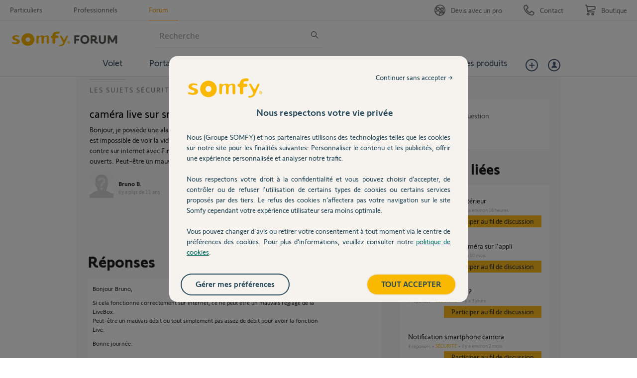

--- FILE ---
content_type: text/html; charset=utf-8
request_url: https://accounts.google.com/o/oauth2/postmessageRelay?parent=https%3A%2F%2Fforum.somfy.fr&jsh=m%3B%2F_%2Fscs%2Fabc-static%2F_%2Fjs%2Fk%3Dgapi.lb.en.OE6tiwO4KJo.O%2Fd%3D1%2Frs%3DAHpOoo_Itz6IAL6GO-n8kgAepm47TBsg1Q%2Fm%3D__features__
body_size: 160
content:
<!DOCTYPE html><html><head><title></title><meta http-equiv="content-type" content="text/html; charset=utf-8"><meta http-equiv="X-UA-Compatible" content="IE=edge"><meta name="viewport" content="width=device-width, initial-scale=1, minimum-scale=1, maximum-scale=1, user-scalable=0"><script src='https://ssl.gstatic.com/accounts/o/2580342461-postmessagerelay.js' nonce="EtzCVdyJBC59wsdqc3it7A"></script></head><body><script type="text/javascript" src="https://apis.google.com/js/rpc:shindig_random.js?onload=init" nonce="EtzCVdyJBC59wsdqc3it7A"></script></body></html>